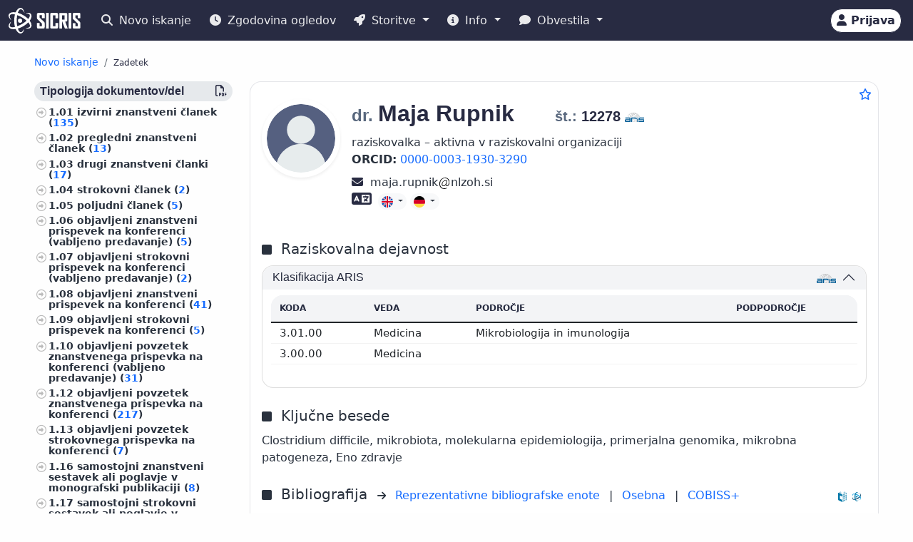

--- FILE ---
content_type: text/html;charset=UTF-8
request_url: https://cris.cobiss.net/ecris/si/sl/biblio/statistics/researcher/7689
body_size: 1429
content:




    
        <c-biblio-chart>
            <p class="mb-0 mt-4 text-center chart-title fs-5">Citati (TC) WoS/Scopus</p>
            <ul class="ct-legend">
                <li class="ct-series-12">WoS</li>
                <li class="ct-series-7">Scopus</li>
            </ul>
            <div class="position-relative chart-holder-js"
                 style="max-height: 300px; overflow: hidden;">
                <div class="chart-bibilio-js"></div>
                <div class="text-center position-absolute"
                     style="top: 0; height: 300px; width: 100%; background-image: linear-gradient(transparent 70%, white 100%);">
                    <button style="bottom: 0px; right: 0px" type="button"
                            class="position-absolute btn btn-link me-2 more-chart-js">
                        <i class="fas fa-chevron-down" aria-hidden="true"
                           style="color: var(--cris-logo-color2, #0577a8);"></i>
                            Prikaži več
                    </button>

                </div>
                <div class="text-end d-none less-chart-div-js">
                    <button type="button" class="btn btn-link me-2 less-chart-js">
                        <i class="fas fa-chevron-up" aria-hidden="true"
                           style="color: var(--cris-logo-color2, #0577a8);"></i>
                            Prikaži manj
                    </button>
                </div>
            </div>
            <a class="fs--1" data-bs-toggle="collapse"
               data-bs-target="#collapseBiblioTable">Prikaži
                <i class="fas fa-table" aria-hidden="true"></i>
            </a>
            <div class="collapse" id="collapseBiblioTable">
                <table
                        class="table card-table-620 w-100 lh-110 fs--1 text-center text-center">
                    <thead class="thead-light">
                    <tr>
                        <th scope="col">Leto</th>
                        <th scope="col">WoS (TC)</th>
                        <th scope="col">Scopus (TC)</th>
                        <th scope="col">WoS (CI)</th>
                        <th scope="col">Scopus (CI)</th>
                    </tr>
                    </thead>
                    <tbody>
                    
                        <tr class="row-js">
                            <td class="year-js"
                                data-label="Leto">2026&#160;</td>
                            <td class="wos-tc-js" data-label="WoS (TC)">2&#160;</td>
                            <td class="scopus-tc-js" data-label="Scopus (TC)">1&#160;</td>
                            <td data-label="WoS (CI)">2&#160;</td>
                            <td data-label="Scopus (CI)">1&#160;</td>
                        </tr>
                    
                        <tr class="row-js">
                            <td class="year-js"
                                data-label="Leto">2025&#160;</td>
                            <td class="wos-tc-js" data-label="WoS (TC)">442&#160;</td>
                            <td class="scopus-tc-js" data-label="Scopus (TC)">468&#160;</td>
                            <td data-label="WoS (CI)">419&#160;</td>
                            <td data-label="Scopus (CI)">446&#160;</td>
                        </tr>
                    
                        <tr class="row-js">
                            <td class="year-js"
                                data-label="Leto">2024&#160;</td>
                            <td class="wos-tc-js" data-label="WoS (TC)">453&#160;</td>
                            <td class="scopus-tc-js" data-label="Scopus (TC)">570&#160;</td>
                            <td data-label="WoS (CI)">426&#160;</td>
                            <td data-label="Scopus (CI)">544&#160;</td>
                        </tr>
                    
                        <tr class="row-js">
                            <td class="year-js"
                                data-label="Leto">2023&#160;</td>
                            <td class="wos-tc-js" data-label="WoS (TC)">469&#160;</td>
                            <td class="scopus-tc-js" data-label="Scopus (TC)">513&#160;</td>
                            <td data-label="WoS (CI)">463&#160;</td>
                            <td data-label="Scopus (CI)">503&#160;</td>
                        </tr>
                    
                        <tr class="row-js">
                            <td class="year-js"
                                data-label="Leto">2022&#160;</td>
                            <td class="wos-tc-js" data-label="WoS (TC)">587&#160;</td>
                            <td class="scopus-tc-js" data-label="Scopus (TC)">647&#160;</td>
                            <td data-label="WoS (CI)">554&#160;</td>
                            <td data-label="Scopus (CI)">609&#160;</td>
                        </tr>
                    
                        <tr class="row-js">
                            <td class="year-js"
                                data-label="Leto">2021&#160;</td>
                            <td class="wos-tc-js" data-label="WoS (TC)">663&#160;</td>
                            <td class="scopus-tc-js" data-label="Scopus (TC)">728&#160;</td>
                            <td data-label="WoS (CI)">648&#160;</td>
                            <td data-label="Scopus (CI)">710&#160;</td>
                        </tr>
                    
                        <tr class="row-js">
                            <td class="year-js"
                                data-label="Leto">2020&#160;</td>
                            <td class="wos-tc-js" data-label="WoS (TC)">664&#160;</td>
                            <td class="scopus-tc-js" data-label="Scopus (TC)">752&#160;</td>
                            <td data-label="WoS (CI)">628&#160;</td>
                            <td data-label="Scopus (CI)">711&#160;</td>
                        </tr>
                    
                        <tr class="row-js">
                            <td class="year-js"
                                data-label="Leto">2019&#160;</td>
                            <td class="wos-tc-js" data-label="WoS (TC)">629&#160;</td>
                            <td class="scopus-tc-js" data-label="Scopus (TC)">731&#160;</td>
                            <td data-label="WoS (CI)">607&#160;</td>
                            <td data-label="Scopus (CI)">711&#160;</td>
                        </tr>
                    
                        <tr class="row-js">
                            <td class="year-js"
                                data-label="Leto">2018&#160;</td>
                            <td class="wos-tc-js" data-label="WoS (TC)">589&#160;</td>
                            <td class="scopus-tc-js" data-label="Scopus (TC)">668&#160;</td>
                            <td data-label="WoS (CI)">530&#160;</td>
                            <td data-label="Scopus (CI)">602&#160;</td>
                        </tr>
                    
                        <tr class="row-js">
                            <td class="year-js"
                                data-label="Leto">2017&#160;</td>
                            <td class="wos-tc-js" data-label="WoS (TC)">482&#160;</td>
                            <td class="scopus-tc-js" data-label="Scopus (TC)">561&#160;</td>
                            <td data-label="WoS (CI)">476&#160;</td>
                            <td data-label="Scopus (CI)">552&#160;</td>
                        </tr>
                    
                        <tr class="row-js">
                            <td class="year-js"
                                data-label="Leto">2016&#160;</td>
                            <td class="wos-tc-js" data-label="WoS (TC)">582&#160;</td>
                            <td class="scopus-tc-js" data-label="Scopus (TC)">669&#160;</td>
                            <td data-label="WoS (CI)">513&#160;</td>
                            <td data-label="Scopus (CI)">586&#160;</td>
                        </tr>
                    
                        <tr class="row-js">
                            <td class="year-js"
                                data-label="Leto">2015&#160;</td>
                            <td class="wos-tc-js" data-label="WoS (TC)">554&#160;</td>
                            <td class="scopus-tc-js" data-label="Scopus (TC)">631&#160;</td>
                            <td data-label="WoS (CI)">519&#160;</td>
                            <td data-label="Scopus (CI)">590&#160;</td>
                        </tr>
                    
                        <tr class="row-js">
                            <td class="year-js"
                                data-label="Leto">2014&#160;</td>
                            <td class="wos-tc-js" data-label="WoS (TC)">503&#160;</td>
                            <td class="scopus-tc-js" data-label="Scopus (TC)">564&#160;</td>
                            <td data-label="WoS (CI)">456&#160;</td>
                            <td data-label="Scopus (CI)">521&#160;</td>
                        </tr>
                    
                        <tr class="row-js">
                            <td class="year-js"
                                data-label="Leto">2013&#160;</td>
                            <td class="wos-tc-js" data-label="WoS (TC)">481&#160;</td>
                            <td class="scopus-tc-js" data-label="Scopus (TC)">529&#160;</td>
                            <td data-label="WoS (CI)">448&#160;</td>
                            <td data-label="Scopus (CI)">480&#160;</td>
                        </tr>
                    
                        <tr class="row-js">
                            <td class="year-js"
                                data-label="Leto">2012&#160;</td>
                            <td class="wos-tc-js" data-label="WoS (TC)">403&#160;</td>
                            <td class="scopus-tc-js" data-label="Scopus (TC)">424&#160;</td>
                            <td data-label="WoS (CI)">374&#160;</td>
                            <td data-label="Scopus (CI)">401&#160;</td>
                        </tr>
                    
                        <tr class="row-js">
                            <td class="year-js"
                                data-label="Leto">2011&#160;</td>
                            <td class="wos-tc-js" data-label="WoS (TC)">347&#160;</td>
                            <td class="scopus-tc-js" data-label="Scopus (TC)">370&#160;</td>
                            <td data-label="WoS (CI)">313&#160;</td>
                            <td data-label="Scopus (CI)">333&#160;</td>
                        </tr>
                    
                        <tr class="row-js">
                            <td class="year-js"
                                data-label="Leto">2010&#160;</td>
                            <td class="wos-tc-js" data-label="WoS (TC)">231&#160;</td>
                            <td class="scopus-tc-js" data-label="Scopus (TC)">266&#160;</td>
                            <td data-label="WoS (CI)">212&#160;</td>
                            <td data-label="Scopus (CI)">238&#160;</td>
                        </tr>
                    
                        <tr class="row-js">
                            <td class="year-js"
                                data-label="Leto">2009&#160;</td>
                            <td class="wos-tc-js" data-label="WoS (TC)">217&#160;</td>
                            <td class="scopus-tc-js" data-label="Scopus (TC)">228&#160;</td>
                            <td data-label="WoS (CI)">200&#160;</td>
                            <td data-label="Scopus (CI)">210&#160;</td>
                        </tr>
                    
                        <tr class="row-js">
                            <td class="year-js"
                                data-label="Leto">2008&#160;</td>
                            <td class="wos-tc-js" data-label="WoS (TC)">198&#160;</td>
                            <td class="scopus-tc-js" data-label="Scopus (TC)">222&#160;</td>
                            <td data-label="WoS (CI)">166&#160;</td>
                            <td data-label="Scopus (CI)">189&#160;</td>
                        </tr>
                    
                        <tr class="row-js">
                            <td class="year-js"
                                data-label="Leto">2007&#160;</td>
                            <td class="wos-tc-js" data-label="WoS (TC)">160&#160;</td>
                            <td class="scopus-tc-js" data-label="Scopus (TC)">174&#160;</td>
                            <td data-label="WoS (CI)">143&#160;</td>
                            <td data-label="Scopus (CI)">157&#160;</td>
                        </tr>
                    
                        <tr class="row-js">
                            <td class="year-js"
                                data-label="Leto">2006&#160;</td>
                            <td class="wos-tc-js" data-label="WoS (TC)">76&#160;</td>
                            <td class="scopus-tc-js" data-label="Scopus (TC)">93&#160;</td>
                            <td data-label="WoS (CI)">64&#160;</td>
                            <td data-label="Scopus (CI)">74&#160;</td>
                        </tr>
                    
                        <tr class="row-js">
                            <td class="year-js"
                                data-label="Leto">2005&#160;</td>
                            <td class="wos-tc-js" data-label="WoS (TC)">82&#160;</td>
                            <td class="scopus-tc-js" data-label="Scopus (TC)">96&#160;</td>
                            <td data-label="WoS (CI)">68&#160;</td>
                            <td data-label="Scopus (CI)">83&#160;</td>
                        </tr>
                    
                        <tr class="row-js">
                            <td class="year-js"
                                data-label="Leto">2004&#160;</td>
                            <td class="wos-tc-js" data-label="WoS (TC)">57&#160;</td>
                            <td class="scopus-tc-js" data-label="Scopus (TC)">71&#160;</td>
                            <td data-label="WoS (CI)">47&#160;</td>
                            <td data-label="Scopus (CI)">61&#160;</td>
                        </tr>
                    
                        <tr class="row-js">
                            <td class="year-js"
                                data-label="Leto">2003&#160;</td>
                            <td class="wos-tc-js" data-label="WoS (TC)">33&#160;</td>
                            <td class="scopus-tc-js" data-label="Scopus (TC)">37&#160;</td>
                            <td data-label="WoS (CI)">15&#160;</td>
                            <td data-label="Scopus (CI)">18&#160;</td>
                        </tr>
                    
                        <tr class="row-js">
                            <td class="year-js"
                                data-label="Leto">2002&#160;</td>
                            <td class="wos-tc-js" data-label="WoS (TC)">22&#160;</td>
                            <td class="scopus-tc-js" data-label="Scopus (TC)">22&#160;</td>
                            <td data-label="WoS (CI)">20&#160;</td>
                            <td data-label="Scopus (CI)">20&#160;</td>
                        </tr>
                    
                        <tr class="row-js">
                            <td class="year-js"
                                data-label="Leto">2001&#160;</td>
                            <td class="wos-tc-js" data-label="WoS (TC)">21&#160;</td>
                            <td class="scopus-tc-js" data-label="Scopus (TC)">23&#160;</td>
                            <td data-label="WoS (CI)">13&#160;</td>
                            <td data-label="Scopus (CI)">15&#160;</td>
                        </tr>
                    
                        <tr class="row-js">
                            <td class="year-js"
                                data-label="Leto">2000&#160;</td>
                            <td class="wos-tc-js" data-label="WoS (TC)">15&#160;</td>
                            <td class="scopus-tc-js" data-label="Scopus (TC)">15&#160;</td>
                            <td data-label="WoS (CI)">10&#160;</td>
                            <td data-label="Scopus (CI)">10&#160;</td>
                        </tr>
                    
                        <tr class="row-js">
                            <td class="year-js"
                                data-label="Leto">1999&#160;</td>
                            <td class="wos-tc-js" data-label="WoS (TC)">5&#160;</td>
                            <td class="scopus-tc-js" data-label="Scopus (TC)">5&#160;</td>
                            <td data-label="WoS (CI)">3&#160;</td>
                            <td data-label="Scopus (CI)">3&#160;</td>
                        </tr>
                    
                        <tr class="row-js">
                            <td class="year-js"
                                data-label="Leto">1998&#160;</td>
                            <td class="wos-tc-js" data-label="WoS (TC)">4&#160;</td>
                            <td class="scopus-tc-js" data-label="Scopus (TC)">4&#160;</td>
                            <td data-label="WoS (CI)">3&#160;</td>
                            <td data-label="Scopus (CI)">3&#160;</td>
                        </tr>
                    
                        <tr class="row-js">
                            <td class="year-js"
                                data-label="Leto">1997&#160;</td>
                            <td class="wos-tc-js" data-label="WoS (TC)">2&#160;</td>
                            <td class="scopus-tc-js" data-label="Scopus (TC)">2&#160;</td>
                            <td data-label="WoS (CI)">2&#160;</td>
                            <td data-label="Scopus (CI)">1&#160;</td>
                        </tr>
                    
                    </tbody>
                </table>
            </div>
        </c-biblio-chart>
    



--- FILE ---
content_type: application/javascript
request_url: https://cris.cobiss.net/ecris/assets/js/modules/mode-to-iconclass.js
body_size: 507
content:
export default function (mode) {
    let output;
    switch(mode) {
        case "researcher":
            output = "fas fa-atom";
          break;
        case "project":
            output = "fas fa-lightbulb";
          break;
        case "organization":
            output = "fas fa-university";
          break;
        case "group":
            output = "fas fa-users";
          break;
        case "equipment":
            output = "fas fa-tools";
          break;
        case "publication":
            output = "fas fa-book";
          break;
        default:
            output ="question"
      } 
      return output;
}

--- FILE ---
content_type: application/javascript
request_url: https://cris.cobiss.net/ecris/assets/js/components/c-response-modal.js
body_size: 1016
content:
class CResponseModal extends HTMLElement {
  constructor() {
    super();
    this.modal = new bootstrap.Modal(this.querySelector(".modal"));
    this.txt = this.querySelector("span");
    this.icon = this.querySelector("i");
    this.alert = this.querySelector(".alert");
    this.alertClass = this.alert.className;
    this.callback = null;
  }

  /** če bo potrebno se naj dodajajo alerti */
  show = (e) => {
    this.icon.className = e.detail.iconClass;
    this.alert.className = this.alertClass + " " + e.detail.alertClass;
    if(e.detail.useHtml === true){
      this.txt.innerHTML = e.detail.msg;
    }else{
      this.txt.innerText = e.detail.msg;
    }
    this.callback = e.detail.callback;
    this.modal.show();
  };

  connectedCallback() {
    document.addEventListener("global-events-response-modal", this.show);
    this.querySelector(".modal").addEventListener("hidden.bs.modal", () =>
      this.callback ? this.callback() : null
    );
    document.addEventListener("global-events-modals-close", () => {
      this.modal.hide();
    });
  }
}

window.customElements.define("c-response-modal", CResponseModal);


--- FILE ---
content_type: image/svg+xml
request_url: https://cris.cobiss.net/ecris/assets/img/email-sign-text.svg
body_size: 515
content:
<svg xmlns="http://www.w3.org/2000/svg" viewBox="0 0 7.71 8.37"><g id="Layer_2" data-name="Layer 2"><g id="Layer_1-2" data-name="Layer 1"><path d="M5.66,7.87a4.07,4.07,0,0,1-2.09.5A3.53,3.53,0,0,1,0,4.63,4.36,4.36,0,0,1,4.32,0,3.27,3.27,0,0,1,7.71,3.47c0,1.83-1,2.85-2,2.85-.42,0-.88-.32-.8-1.13h0A2,2,0,0,1,3,6.32,1.34,1.34,0,0,1,1.78,4.86,2.9,2.9,0,0,1,4.63,2a3.06,3.06,0,0,1,1.2.22L5.4,4.34c-.22,1-.05,1.53.39,1.53.67,0,1.38-.9,1.38-2.3A2.83,2.83,0,0,0,4.23.44C2.21.44.54,2.06.54,4.59A3.09,3.09,0,0,0,3.63,7.92a3.54,3.54,0,0,0,1.86-.47ZM5.27,2.53a2.26,2.26,0,0,0-.75-.12A2.38,2.38,0,0,0,2.3,4.87a.9.9,0,0,0,.93,1C4.07,5.88,4.81,4.79,5,4Z"/></g></g></svg>